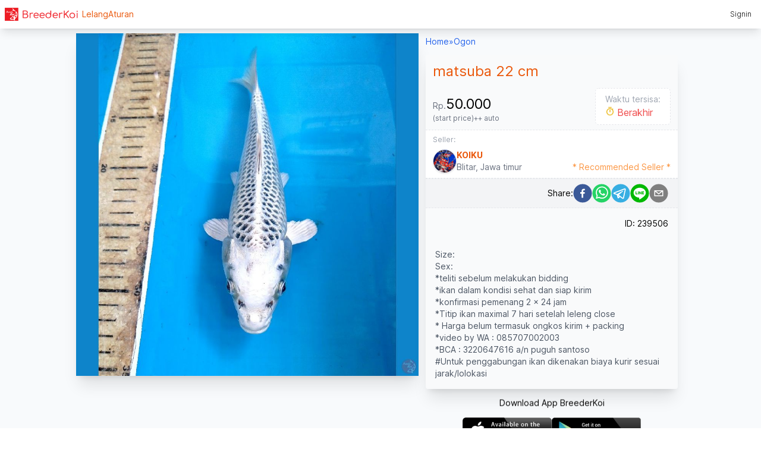

--- FILE ---
content_type: text/html; charset=utf-8
request_url: https://breederkoi.com/ogon/matsuba-22-cm~239506
body_size: 8612
content:
<!DOCTYPE html><html lang="id"><head><meta charSet="utf-8"/><meta name="viewport" content="width=device-width, initial-scale=1, maximum-scale=1"/><link rel="preload" href="/_next/static/media/c9a5bc6a7c948fb0-s.p.woff2" as="font" crossorigin="" type="font/woff2"/><link rel="stylesheet" href="/_next/static/css/e75305b3a1bf08d9.css" data-precedence="next"/><link rel="preload" as="script" fetchPriority="low" href="/_next/static/chunks/webpack-9f244e4ab44550df.js"/><script src="/_next/static/chunks/fd9d1056-2057d1aeeaa5ee14.js" async=""></script><script src="/_next/static/chunks/472-b74cbfbc24c4373e.js" async=""></script><script src="/_next/static/chunks/main-app-ce281d8555633725.js" async=""></script><script src="/_next/static/chunks/749-ddff94bbe62ec177.js" async=""></script><script src="/_next/static/chunks/app/layout-54a964886ee0e1dc.js" async=""></script><script src="/_next/static/chunks/945-90b6d1d3b19e15e6.js" async=""></script><script src="/_next/static/chunks/62-3c0202cc7ab4e827.js" async=""></script><script src="/_next/static/chunks/app/(main)/%5Bcategory%5D/%5B...slug%5D/page-9bb1929542cfecac.js" async=""></script><script src="/_next/static/chunks/bc9c3264-491594eec2b05e43.js" async=""></script><script src="/_next/static/chunks/9081a741-6ea76b9d3aeffd50.js" async=""></script><script src="/_next/static/chunks/app/(seller)/layout-b9b7da9eb5fabc18.js" async=""></script><script src="/_next/static/chunks/app/(main)/error-584aadfd1b6dc4d9.js" async=""></script><link rel="preload" href="https://www.googletagmanager.com/gtag/js?id=G-CPMXGGFHDF" as="script"/><link rel="preload" href="https://pagead2.googlesyndication.com/pagead/js/adsbygoogle.js?client=ca-pub-7286380482861875" as="script"/><title>Lelang Koi matsuba 22 cm  ~ KOIKU</title><meta name="description" content="Size: 
Sex: 
*teliti sebelum melakukan bidding
*ikan dalam kondisi sehat dan siap kirim
*konfirmasi pemenang 2 x 24 jam
*Titip ikan maximal 7 hari setelah leleng close
* Harga belum termasuk ongkos kirim + packing
*video by WA : 085707002003
*BCA : 3220647616 a/n puguh santoso
#Untuk penggabungan ikan dikenakan biaya kurir sesuai jarak/lolokasi"/><meta name="robots" content="index, follow, nocache"/><meta name="googlebot" content="index, follow"/><link rel="canonical" href="https://breederkoi.com/ogon/matsuba-22-cm~239506"/><meta property="og:title" content="Lelang Koi matsuba 22 cm  ~ KOIKU"/><meta property="og:description" content="Size: 
Sex: 
*teliti sebelum melakukan bidding
*ikan dalam kondisi sehat dan siap kirim
*konfirmasi pemenang 2 x 24 jam
*Titip ikan maximal 7 hari setelah leleng close
* Harga belum termasuk ongkos kirim + packing
*video by WA : 085707002003
*BCA : 3220647616 a/n puguh santoso
#Untuk penggabungan ikan dikenakan biaya kurir sesuai jarak/lolokasi by KOIKU"/><meta property="og:url" content="https://breederkoi.com/ogon/matsuba-22-cm~239506"/><meta property="og:image" content="https://storage.googleapis.com/breederkoi/item/239506/283992/large/SM10MzbW.jpg"/><meta name="twitter:card" content="summary_large_image"/><meta name="twitter:title" content="Lelang Koi matsuba 22 cm  ~ KOIKU"/><meta name="twitter:description" content="Size: 
Sex: 
*teliti sebelum melakukan bidding
*ikan dalam kondisi sehat dan siap kirim
*konfirmasi pemenang 2 x 24 jam
*Titip ikan maximal 7 hari setelah leleng close
* Harga belum termasuk ongkos kirim + packing
*video by WA : 085707002003
*BCA : 3220647616 a/n puguh santoso
#Untuk penggabungan ikan dikenakan biaya kurir sesuai jarak/lolokasi by KOIKU"/><meta name="twitter:image" content="https://storage.googleapis.com/breederkoi/item/239506/283992/large/SM10MzbW.jpg"/><link rel="shortcut icon" href="/logo.png"/><link rel="icon" href="/favicon.ico"/><link rel="apple-touch-icon" href="/logo.png"/><meta name="next-size-adjust"/><script src="/_next/static/chunks/polyfills-c67a75d1b6f99dc8.js" noModule=""></script></head><body class="__className_e66fe9"><div class="w-full min-h-screen flex-1 flex flex-col bg-slate-50"><!--$--><header class="fixed z-20 w-full h-12 flex gap-3 items-center px-2 text-sm font-light bg-white shadow-lg"><a href="/"><picture><img src="/logo-header.png" alt="BreederKoi" width="130"/></picture></a><div class="flex-1 flex gap-3 font-normal text-orange-600"><a href="/auction">Lelang</a><a href="/rule">Aturan</a></div><!--$!--><template data-dgst="NEXT_DYNAMIC_NO_SSR_CODE"></template><!--/$--></header><!--/$--><main class="flex-1 flex flex-col items-center justify-between mt-12"><div class="flex-1 flex max-w-5xl w-full"><div class="flex flex-col flex-1"><article class="w-full flex flex-col gap-1 sm:flex-row"><div class="max-w-xl w-full sm:mt-2 aspect-square"><picture><img src="https://storage.googleapis.com/breederkoi/item/239506/283992/large/SM10MzbW.jpg" alt="matsuba 22 cm " class="shadow-xl"/></picture></div><div class="flex-1 text-sm sm:px-3 flex flex-col"><nav class="text-blue-600"><ol class="flex gap-1 p-3 sm:px-0"><li><a class="hover:text-orange-600" href="/">Home</a></li><li>»</li><li><a class="hover:text-orange-600" href="/ogon">Ogon</a></li></ol></nav><div class="bg-gray-50 order shadow-xl rounded"><h1 class="text-2xl text-orange-600 p-3">matsuba 22 cm </h1><div class="flex items-center px-3"><div class="flex-1 text-gray-500 text-sm flex flex-col gap-2 items-baseline"><div class="flex items-baseline"><div>Rp.</div><div class="text-2xl text-black">50.000</div></div><div class="text-gray-500 text-xs italic flex gap-2 justify-between">(start price)<div class="text-xs">++<!-- --> auto</div></div></div><div class="animate-pulse mb-2 px-4 py-2 text-black bg-white border border-dashed rounded-md"><div class="text-gray-400 text-sm">Waktu tersisa:</div><div class="flex items-center text-base"><svg stroke="currentColor" fill="currentColor" stroke-width="0" viewBox="0 0 24 24" class="mr-1 text-yellow-500 animate-bounce mt-1" height="1em" width="1em" xmlns="http://www.w3.org/2000/svg"><path d="M17.6177 5.9681L19.0711 4.51472L20.4853 5.92893L19.0319 7.38231C20.2635 8.92199 21 10.875 21 13C21 17.9706 16.9706 22 12 22C7.02944 22 3 17.9706 3 13C3 8.02944 7.02944 4 12 4C14.125 4 16.078 4.73647 17.6177 5.9681ZM12 20C15.866 20 19 16.866 19 13C19 9.13401 15.866 6 12 6C8.13401 6 5 9.13401 5 13C5 16.866 8.13401 20 12 20ZM11 8H13V14H11V8ZM8 1H16V3H8V1Z"></path></svg><!--$!--><template data-dgst="NEXT_DYNAMIC_NO_SSR_CODE"></template><!--/$--></div></div></div><div class="border-t border-b border-dashed"><a class="group flex cursor-pointer bg-white items-end px-3 py-2 hover:bg-green-50 " href="/seller/koiku~566489"><div class="flex-1 items-end"><div class="text-gray-400 text-xs mb-2">Seller:</div><div class="flex items-center gap-2"><picture><img src="https://storage.googleapis.com/breederkoi/user/566489/avatar/3vlYPs7M.jpg" alt="KOIKU" class="w-[40px] h-[40px]  border shadow group-hover:shadow-xl rounded-full overflow-hidden"/></picture><div><div class="font-bold text-orange-600 group-hover:text-primary">KOIKU</div><div class="text-gray-500">Blitar<!-- -->, <!-- -->Jawa timur</div></div></div></div><div class="text-orange-400 animate-pulse">* Recommended Seller *</div></a></div><!--$!--><template data-dgst="NEXT_DYNAMIC_NO_SSR_CODE"></template><!--/$--><div class="text-right p-4 ">ID: <!-- -->239506</div><div class="p-4 whitespace-pre-wrap leading-5 text-gray-600">Size: 
Sex: 
*teliti sebelum melakukan bidding
*ikan dalam kondisi sehat dan siap kirim
*konfirmasi pemenang 2 x 24 jam
*Titip ikan maximal 7 hari setelah leleng close
* Harga belum termasuk ongkos kirim + packing
*video by WA : 085707002003
*BCA : 3220647616 a/n puguh santoso
#Untuk penggabungan ikan dikenakan biaya kurir sesuai jarak/lolokasi</div></div><div class="my-5 flex flex-col justify-center items-center"><div class="pb-2 animate-bounce">Download App BreederKoi</div><div class="flex gap-3"><a href="https://itunes.apple.com/us/app/breederkoi/id1369166453" target="new"><picture><img src="https://storage.googleapis.com/breederkoi/appstore.png" width="150" height="45" alt="BreederKoi on App Store" class="hover:shadow-xl"/></picture></a><a href="https://play.google.com/store/apps/details?id=com.breederkoi" target="new"><picture><img src="https://storage.googleapis.com/breederkoi/playstore.png" width="150" height="45" alt="BreederKoi on Google Play" class="hover:shadow-xl"/></picture></a></div></div></div></article><div class="w-full flex justify-center items-center"><div class="px-3"><!--$!--><template data-dgst="NEXT_DYNAMIC_NO_SSR_CODE"></template><!--/$--></div></div></div></div></main><!--$--><footer class="flex justify-center"><div class="w-full max-w-5xl flex gap-4 items-center justify-between p-2 text-xs font-light"><a class="flex gap-1 items-center" href="/"><picture><img src="/logo-xs.png" alt="BreederKoi" width="32" height="32" class="shadow rounded-full"/></picture><div class="flex flex-col leading-4"><div>BreederKoi</div><div class="text-[10px] flex gap-1">©2023 <span class="hidden sm:flex">v.3.0</span></div></div></a><div class="text-gray-300">|</div><div class="flex-1 flex text-[11px] gap-2 sm:gap-5"><a class="cursor-pointer text-gray-500 hover:text-primary" href="/about">About</a><a class="cursor-pointer text-gray-500 hover:text-primary" href="/contact">Contact</a></div><div class="flex items-center text-[11px] gap-2"><a class="cursor-pointer text-gray-500 hover:text-primary" href="/term">Terms <span class="hidden sm:inline-block">of Use</span></a><a class="cursor-pointer text-gray-500 hover:text-primary" href="/privacy">Privacy <span class="hidden sm:inline-block">Policy</span></a></div></div></footer><!--/$--></div><script src="/_next/static/chunks/webpack-9f244e4ab44550df.js" async=""></script><script>(self.__next_f=self.__next_f||[]).push([0]);self.__next_f.push([2,null])</script><script>self.__next_f.push([1,"1:HL[\"/_next/static/media/c9a5bc6a7c948fb0-s.p.woff2\",\"font\",{\"crossOrigin\":\"\",\"type\":\"font/woff2\"}]\n2:HL[\"/_next/static/css/e75305b3a1bf08d9.css\",\"style\"]\n0:\"$L3\"\n"])</script><script>self.__next_f.push([1,"4:I[3728,[],\"\"]\n6:I[9928,[],\"\"]\n7:I[5474,[\"749\",\"static/chunks/749-ddff94bbe62ec177.js\",\"185\",\"static/chunks/app/layout-54a964886ee0e1dc.js\"],\"\"]\n8:I[6954,[],\"\"]\n9:I[7264,[],\"\"]\na:\"$Sreact.suspense\"\nb:I[8326,[\"945\",\"static/chunks/945-90b6d1d3b19e15e6.js\",\"62\",\"static/chunks/62-3c0202cc7ab4e827.js\",\"18\",\"static/chunks/app/(main)/%5Bcategory%5D/%5B...slug%5D/page-9bb1929542cfecac.js\"],\"\"]\nc:I[9167,[\"945\",\"static/chunks/945-90b6d1d3b19e15e6.js\",\"62\",\"static/chunks/62-3c0202cc7ab4e827.js\",\"18\",\"static/chunks/ap"])</script><script>self.__next_f.push([1,"p/(main)/%5Bcategory%5D/%5B...slug%5D/page-9bb1929542cfecac.js\"],\"NoSSR\"]\nd:I[5425,[\"582\",\"static/chunks/bc9c3264-491594eec2b05e43.js\",\"420\",\"static/chunks/9081a741-6ea76b9d3aeffd50.js\",\"945\",\"static/chunks/945-90b6d1d3b19e15e6.js\",\"749\",\"static/chunks/749-ddff94bbe62ec177.js\",\"682\",\"static/chunks/app/(seller)/layout-b9b7da9eb5fabc18.js\"],\"\"]\ne:I[7432,[\"279\",\"static/chunks/app/(main)/error-584aadfd1b6dc4d9.js\"],\"\"]\n12:I[3994,[\"749\",\"static/chunks/749-ddff94bbe62ec177.js\",\"185\",\"static/chunks/app/layout-54a9"])</script><script>self.__next_f.push([1,"64886ee0e1dc.js\"],\"\"]\nf:[\"category\",\"ogon\",\"d\"]\n"])</script><script>self.__next_f.push([1,"3:[[[\"$\",\"link\",\"0\",{\"rel\":\"stylesheet\",\"href\":\"/_next/static/css/e75305b3a1bf08d9.css\",\"precedence\":\"next\",\"crossOrigin\":\"$undefined\"}]],[\"$\",\"$L4\",null,{\"buildId\":\"q4HO5zoc5F2pftQfs1FhP\",\"assetPrefix\":\"\",\"initialCanonicalUrl\":\"/ogon/matsuba-22-cm~239506\",\"initialTree\":[\"\",{\"children\":[\"(main)\",{\"children\":[[\"category\",\"ogon\",\"d\"],{\"children\":[[\"slug\",\"matsuba-22-cm~239506\",\"c\"],{\"children\":[\"__PAGE__\",{}]}]}]}]},\"$undefined\",\"$undefined\",true],\"initialHead\":[false,\"$L5\"],\"globalErrorComponent\":\"$6\",\"children\":[null,[\"$\",\"html\",null,{\"lang\":\"id\",\"children\":[\"$\",\"body\",null,{\"className\":\"__className_e66fe9\",\"children\":[[\"$\",\"$L7\",null,{\"children\":[\"$\",\"$L8\",null,{\"parallelRouterKey\":\"children\",\"segmentPath\":[\"children\"],\"loading\":\"$undefined\",\"loadingStyles\":\"$undefined\",\"loadingScripts\":\"$undefined\",\"hasLoading\":false,\"error\":\"$undefined\",\"errorStyles\":\"$undefined\",\"errorScripts\":\"$undefined\",\"template\":[\"$\",\"$L9\",null,{}],\"templateStyles\":\"$undefined\",\"templateScripts\":\"$undefined\",\"notFound\":[\"$\",\"div\",null,{\"className\":\"min-h-screen flex-1 flex flex-col bg-slate-50\",\"children\":[[\"$\",\"$a\",null,{\"fallback\":null,\"children\":[\"$\",\"header\",null,{\"className\":\"fixed z-20 w-full h-12 flex gap-3 items-center px-2 text-sm font-light bg-white shadow-lg\",\"children\":[[\"$\",\"$Lb\",null,{\"prefetch\":false,\"href\":\"/\",\"children\":[\"$\",\"picture\",null,{\"children\":[\"$\",\"img\",null,{\"src\":\"/logo-header.png\",\"alt\":\"BreederKoi\",\"width\":\"130\"}]}]}],[\"$\",\"div\",null,{\"className\":\"flex-1 flex gap-3 font-normal text-orange-600\",\"children\":[[\"$\",\"$Lb\",null,{\"prefetch\":false,\"href\":\"/auction\",\"children\":\"Lelang\"}],[\"$\",\"$Lb\",null,{\"prefetch\":false,\"href\":\"/rule\",\"children\":\"Aturan\"}]]}],[\"$\",\"$a\",null,{\"fallback\":null,\"children\":[\"$\",\"$Lc\",null,{\"children\":[\"$\",\"$Ld\",null,{}]}]}]]}]}],[\"$\",\"main\",null,{\"className\":\"flex-1 flex flex-col items-center justify-between\",\"children\":[\"$\",\"div\",null,{\"className\":\"flex-1 max-w-5xl w-full flex items-center justify-center\",\"children\":\"Not Found\"}]}],[\"$\",\"$a\",null,{\"fallback\":null,\"children\":[\"$\",\"footer\",null,{\"className\":\"flex justify-center\",\"children\":[\"$\",\"div\",null,{\"className\":\"w-full max-w-5xl flex gap-4 items-center justify-between p-2 text-xs font-light\",\"children\":[[\"$\",\"$Lb\",null,{\"prefetch\":true,\"href\":\"/\",\"className\":\"flex gap-1 items-center\",\"children\":[[\"$\",\"picture\",null,{\"children\":[\"$\",\"img\",null,{\"src\":\"/logo-xs.png\",\"alt\":\"BreederKoi\",\"width\":32,\"height\":32,\"className\":\"shadow rounded-full\"}]}],[\"$\",\"div\",null,{\"className\":\"flex flex-col leading-4\",\"children\":[[\"$\",\"div\",null,{\"children\":\"BreederKoi\"}],[\"$\",\"div\",null,{\"className\":\"text-[10px] flex gap-1\",\"children\":[\"©2023 \",[\"$\",\"span\",null,{\"className\":\"hidden sm:flex\",\"children\":\"v.3.0\"}]]}]]}]]}],[\"$\",\"div\",null,{\"className\":\"text-gray-300\",\"children\":\"|\"}],[\"$\",\"div\",null,{\"className\":\"flex-1 flex text-[11px] gap-2 sm:gap-5\",\"children\":[[\"$\",\"$Lb\",null,{\"prefetch\":false,\"href\":\"/about\",\"className\":\"cursor-pointer text-gray-500 hover:text-primary\",\"children\":\"About\"}],[\"$\",\"$Lb\",null,{\"prefetch\":false,\"href\":\"/contact\",\"className\":\"cursor-pointer text-gray-500 hover:text-primary\",\"children\":\"Contact\"}]]}],[\"$\",\"div\",null,{\"className\":\"flex items-center text-[11px] gap-2\",\"children\":[[\"$\",\"$Lb\",null,{\"prefetch\":false,\"href\":\"/term\",\"className\":\"cursor-pointer text-gray-500 hover:text-primary\",\"children\":[\"Terms \",[\"$\",\"span\",null,{\"className\":\"hidden sm:inline-block\",\"children\":\"of Use\"}]]}],[\"$\",\"$Lb\",null,{\"prefetch\":false,\"href\":\"/privacy\",\"className\":\"cursor-pointer text-gray-500 hover:text-primary\",\"children\":[\"Privacy \",[\"$\",\"span\",null,{\"className\":\"hidden sm:inline-block\",\"children\":\"Policy\"}]]}]]}]]}]}]}]]}],\"notFoundStyles\":[],\"childProp\":{\"current\":[null,[\"$\",\"div\",null,{\"className\":\"w-full min-h-screen flex-1 flex flex-col bg-slate-50\",\"children\":[[\"$\",\"$a\",null,{\"fallback\":null,\"children\":[\"$\",\"header\",null,{\"className\":\"fixed z-20 w-full h-12 flex gap-3 items-center px-2 text-sm font-light bg-white shadow-lg\",\"children\":[[\"$\",\"$Lb\",null,{\"prefetch\":false,\"href\":\"/\",\"children\":[\"$\",\"picture\",null,{\"children\":[\"$\",\"img\",null,{\"src\":\"/logo-header.png\",\"alt\":\"BreederKoi\",\"width\":\"130\"}]}]}],[\"$\",\"div\",null,{\"className\":\"flex-1 flex gap-3 font-normal text-orange-600\",\"children\":[[\"$\",\"$Lb\",null,{\"prefetch\":false,\"href\":\"/auction\",\"children\":\"Lelang\"}],[\"$\",\"$Lb\",null,{\"prefetch\":false,\"href\":\"/rule\",\"children\":\"Aturan\"}]]}],[\"$\",\"$a\",null,{\"fallback\":null,\"children\":[\"$\",\"$Lc\",null,{\"children\":[\"$\",\"$Ld\",null,{}]}]}]]}]}],[\"$\",\"main\",null,{\"className\":\"flex-1 flex flex-col items-center justify-between mt-12\",\"children\":[\"$\",\"div\",null,{\"className\":\"flex-1 flex max-w-5xl w-full\",\"children\":[\"$\",\"$L8\",null,{\"parallelRouterKey\":\"children\",\"segmentPath\":[\"children\",\"(main)\",\"children\"],\"loading\":\"$undefined\",\"loadingStyles\":\"$undefined\",\"loadingScripts\":\"$undefined\",\"hasLoading\":false,\"error\":\"$e\",\"errorStyles\":[],\"errorScripts\":[],\"template\":[\"$\",\"$L9\",null,{}],\"templateStyles\":\"$undefined\",\"templateScripts\":\"$undefined\",\"notFound\":\"$undefined\",\"notFoundStyles\":\"$undefined\",\"childProp\":{\"current\":[\"$\",\"$L8\",null,{\"parallelRouterKey\":\"children\",\"segmentPath\":[\"children\",\"(main)\",\"children\",[\"category\",\"ogon\",\"d\"],\"children\"],\"loading\":\"$undefined\",\"loadingStyles\":\"$undefined\",\"loadingScripts\":\"$undefined\",\"hasLoading\":false,\"error\":\"$undefined\",\"errorStyles\":\"$undefined\",\"errorScripts\":\"$undefined\",\"template\":[\"$\",\"$L9\",null,{}],\"templateStyles\":\"$undefined\",\"templateScripts\":\"$undefined\",\"notFound\":\"$undefined\",\"notFoundStyles\":\"$undefined\",\"childProp\":{\"current\":[\"$\",\"$L8\",null,{\"parallelRouterKey\":\"children\",\"segmentPath\":[\"children\",\"(main)\",\"children\",\"$f\",\"children\",[\"slug\",\"matsuba-22-cm~239506\",\"c\"],\"children\"],\"loading\":\"$undefined\",\"loadingStyles\":\"$undefined\",\"loadingScripts\":\"$undefined\",\"hasLoading\":false,\"error\":\"$undefined\",\"errorStyles\":\"$undefined\",\"errorScripts\":\"$undefined\",\"template\":[\"$\",\"$L9\",null,{}],\"templateStyles\":\"$undefined\",\"templateScripts\":\"$undefined\",\"notFound\":\"$undefined\",\"notFoundStyles\":\"$undefined\",\"childProp\":{\"current\":[\"$L10\",\"$L11\",null],\"segment\":\"__PAGE__\"},\"styles\":null}],\"segment\":[\"slug\",\"matsuba-22-cm~239506\",\"c\"]},\"styles\":null}],\"segment\":[\"category\",\"ogon\",\"d\"]},\"styles\":null}]}]}],[\"$\",\"$a\",null,{\"fallback\":null,\"children\":[\"$\",\"footer\",null,{\"className\":\"flex justify-center\",\"children\":[\"$\",\"div\",null,{\"className\":\"w-full max-w-5xl flex gap-4 items-center justify-between p-2 text-xs font-light\",\"children\":[[\"$\",\"$Lb\",null,{\"prefetch\":true,\"href\":\"/\",\"className\":\"flex gap-1 items-center\",\"children\":[[\"$\",\"picture\",null,{\"children\":[\"$\",\"img\",null,{\"src\":\"/logo-xs.png\",\"alt\":\"BreederKoi\",\"width\":32,\"height\":32,\"className\":\"shadow rounded-full\"}]}],[\"$\",\"div\",null,{\"className\":\"flex flex-col leading-4\",\"children\":[[\"$\",\"div\",null,{\"children\":\"BreederKoi\"}],[\"$\",\"div\",null,{\"className\":\"text-[10px] flex gap-1\",\"children\":[\"©2023 \",[\"$\",\"span\",null,{\"className\":\"hidden sm:flex\",\"children\":\"v.3.0\"}]]}]]}]]}],[\"$\",\"div\",null,{\"className\":\"text-gray-300\",\"children\":\"|\"}],[\"$\",\"div\",null,{\"className\":\"flex-1 flex text-[11px] gap-2 sm:gap-5\",\"children\":[[\"$\",\"$Lb\",null,{\"prefetch\":false,\"href\":\"/about\",\"className\":\"cursor-pointer text-gray-500 hover:text-primary\",\"children\":\"About\"}],[\"$\",\"$Lb\",null,{\"prefetch\":false,\"href\":\"/contact\",\"className\":\"cursor-pointer text-gray-500 hover:text-primary\",\"children\":\"Contact\"}]]}],[\"$\",\"div\",null,{\"className\":\"flex items-center text-[11px] gap-2\",\"children\":[[\"$\",\"$Lb\",null,{\"prefetch\":false,\"href\":\"/term\",\"className\":\"cursor-pointer text-gray-500 hover:text-primary\",\"children\":[\"Terms \",[\"$\",\"span\",null,{\"className\":\"hidden sm:inline-block\",\"children\":\"of Use\"}]]}],[\"$\",\"$Lb\",null,{\"prefetch\":false,\"href\":\"/privacy\",\"className\":\"cursor-pointer text-gray-500 hover:text-primary\",\"children\":[\"Privacy \",[\"$\",\"span\",null,{\"className\":\"hidden sm:inline-block\",\"children\":\"Policy\"}]]}]]}]]}]}]}]]}],null],\"segment\":\"(main)\"},\"styles\":null}]}],[\"$\",\"$L12\",null,{\"src\":\"https://www.googletagmanager.com/gtag/js?id=G-CPMXGGFHDF\"}],[\"$\",\"$L12\",null,{\"id\":\"google-analytics\",\"children\":\"\\n          window.dataLayer = window.dataLayer || [];\\n          function gtag(){dataLayer.push(arguments);}\\n          gtag('js', new Date());\\n \\n          gtag('config', 'G-CPMXGGFHDF');\\n        \"}],[\"$\",\"$L12\",null,{\"async\":true,\"src\":\"https://pagead2.googlesyndication.com/pagead/js/adsbygoogle.js?client=ca-pub-7286380482861875\",\"crossorigin\":\"anonymous\"}]]}]}],null]}]]\n"])</script><script>self.__next_f.push([1,"13:I[7534,[\"945\",\"static/chunks/945-90b6d1d3b19e15e6.js\",\"62\",\"static/chunks/62-3c0202cc7ab4e827.js\",\"18\",\"static/chunks/app/(main)/%5Bcategory%5D/%5B...slug%5D/page-9bb1929542cfecac.js\"],\"\"]\n14:I[6731,[\"945\",\"static/chunks/945-90b6d1d3b19e15e6.js\",\"62\",\"static/chunks/62-3c0202cc7ab4e827.js\",\"18\",\"static/chunks/app/(main)/%5Bcategory%5D/%5B...slug%5D/page-9bb1929542cfecac.js\"],\"\"]\n15:I[6938,[\"945\",\"static/chunks/945-90b6d1d3b19e15e6.js\",\"62\",\"static/chunks/62-3c0202cc7ab4e827.js\",\"18\",\"static/chunks/app/(ma"])</script><script>self.__next_f.push([1,"in)/%5Bcategory%5D/%5B...slug%5D/page-9bb1929542cfecac.js\"],\"\"]\n"])</script><script>self.__next_f.push([1,"11:[\"$\",\"div\",null,{\"className\":\"flex flex-col flex-1\",\"children\":[[\"$\",\"article\",null,{\"className\":\"w-full flex flex-col gap-1 sm:flex-row\",\"children\":[[\"$\",\"div\",null,{\"className\":\"max-w-xl w-full sm:mt-2 aspect-square\",\"children\":[\"$\",\"picture\",null,{\"children\":[\"$\",\"img\",null,{\"src\":\"https://storage.googleapis.com/breederkoi/item/239506/283992/large/SM10MzbW.jpg\",\"alt\":\"matsuba 22 cm \",\"className\":\"shadow-xl\"}]}]}],[\"$\",\"div\",null,{\"className\":\"flex-1 text-sm sm:px-3 flex flex-col\",\"children\":[[\"$\",\"nav\",null,{\"className\":\"text-blue-600\",\"children\":[\"$\",\"ol\",null,{\"className\":\"flex gap-1 p-3 sm:px-0\",\"children\":[[\"$\",\"li\",null,{\"children\":[\"$\",\"$Lb\",null,{\"href\":\"/\",\"className\":\"hover:text-orange-600\",\"children\":\"Home\"}]}],[\"$\",\"li\",null,{\"children\":\"»\"}],[\"$\",\"li\",null,{\"children\":[\"$\",\"$Lb\",null,{\"prefetch\":false,\"href\":\"/ogon\",\"className\":\"hover:text-orange-600\",\"children\":\"Ogon\"}]}]]}]}],[\"$\",\"div\",null,{\"className\":\"bg-gray-50 order shadow-xl rounded\",\"children\":[[\"$\",\"h1\",null,{\"className\":\"text-2xl text-orange-600 p-3\",\"children\":\"matsuba 22 cm \"}],[\"$\",\"div\",null,{\"className\":\"flex items-center px-3\",\"children\":[[\"$\",\"div\",null,{\"className\":\"flex-1 text-gray-500 text-sm flex flex-col gap-2 items-baseline\",\"children\":[[\"$\",\"div\",null,{\"className\":\"flex items-baseline\",\"children\":[[\"$\",\"div\",null,{\"children\":\"Rp.\"}],[\"$\",\"div\",null,{\"className\":\"text-2xl text-black\",\"children\":\"50.000\"}]]}],[\"$\",\"div\",null,{\"className\":\"text-gray-500 text-xs italic flex gap-2 justify-between\",\"children\":[\"(start price)\",[\"$\",\"div\",null,{\"className\":\"text-xs\",\"children\":[\"++\",\" auto\"]}]]}]]}],[\"$\",\"div\",null,{\"className\":\"animate-pulse mb-2 px-4 py-2 text-black bg-white border border-dashed rounded-md\",\"children\":[[\"$\",\"div\",null,{\"className\":\"text-gray-400 text-sm\",\"children\":\"Waktu tersisa:\"}],[\"$\",\"div\",null,{\"className\":\"flex items-center text-base\",\"children\":[[\"$\",\"svg\",null,{\"stroke\":\"currentColor\",\"fill\":\"currentColor\",\"strokeWidth\":\"0\",\"viewBox\":\"0 0 24 24\",\"className\":\"mr-1 text-yellow-500 animate-bounce mt-1\",\"children\":[\"$undefined\",[[\"$\",\"path\",\"0\",{\"d\":\"M17.6177 5.9681L19.0711 4.51472L20.4853 5.92893L19.0319 7.38231C20.2635 8.92199 21 10.875 21 13C21 17.9706 16.9706 22 12 22C7.02944 22 3 17.9706 3 13C3 8.02944 7.02944 4 12 4C14.125 4 16.078 4.73647 17.6177 5.9681ZM12 20C15.866 20 19 16.866 19 13C19 9.13401 15.866 6 12 6C8.13401 6 5 9.13401 5 13C5 16.866 8.13401 20 12 20ZM11 8H13V14H11V8ZM8 1H16V3H8V1Z\",\"children\":\"$undefined\"}]]],\"style\":{\"color\":\"$undefined\"},\"height\":\"1em\",\"width\":\"1em\",\"xmlns\":\"http://www.w3.org/2000/svg\"}],[\"$\",\"$a\",null,{\"fallback\":null,\"children\":[\"$\",\"$Lc\",null,{\"children\":[\"$\",\"$L13\",null,{\"expiryTimestamp\":\"2023-01-26T21:34:24+07:00\"}]}]}]]}]]}]]}],[\"$\",\"div\",null,{\"className\":\"border-t border-b border-dashed\",\"children\":[\"$\",\"$Lb\",null,{\"prefetch\":false,\"href\":\"/seller/koiku~566489\",\"className\":\"group flex cursor-pointer bg-white items-end px-3 py-2 hover:bg-green-50 \",\"children\":[[\"$\",\"div\",null,{\"className\":\"flex-1 items-end\",\"children\":[[\"$\",\"div\",null,{\"className\":\"text-gray-400 text-xs mb-2\",\"children\":\"Seller:\"}],[\"$\",\"div\",null,{\"className\":\"flex items-center gap-2\",\"children\":[[\"$\",\"picture\",null,{\"children\":[\"$\",\"img\",null,{\"src\":\"https://storage.googleapis.com/breederkoi/user/566489/avatar/3vlYPs7M.jpg\",\"alt\":\"KOIKU\",\"className\":\"w-[40px] h-[40px]  border shadow group-hover:shadow-xl rounded-full overflow-hidden\"}]}],[\"$\",\"div\",null,{\"children\":[[\"$\",\"div\",null,{\"className\":\"font-bold text-orange-600 group-hover:text-primary\",\"children\":\"KOIKU\"}],[\"$\",\"div\",null,{\"className\":\"text-gray-500\",\"children\":[\"Blitar\",\", \",\"Jawa timur\"]}]]}]]}]]}],[\"$\",\"div\",null,{\"className\":\"text-orange-400 animate-pulse\",\"children\":\"* Recommended Seller *\"}]]}]}],null,[\"$\",\"$a\",null,{\"fallback\":null,\"children\":[\"$\",\"$Lc\",null,{\"children\":[\"$\",\"$L14\",null,{\"title\":\"Lelang Koi matsuba 22 cm  ~ KOIKU\",\"url\":\"https://breederkoi.com/ogon/matsuba-22-cm~239506\",\"seller\":\"KOIKU\"}]}]}],[\"$\",\"div\",null,{\"className\":\"text-right p-4 \",\"children\":[\"ID: \",239506]}],[\"$\",\"div\",null,{\"className\":\"p-4 whitespace-pre-wrap leading-5 text-gray-600\",\"children\":\"Size: \\nSex: \\n*teliti sebelum melakukan bidding\\n*ikan dalam kondisi sehat dan siap kirim\\n*konfirmasi pemenang 2 x 24 jam\\n*Titip ikan maximal 7 hari setelah leleng close\\n* Harga belum termasuk ongkos kirim + packing\\n*video by WA : 085707002003\\n*BCA : 3220647616 a/n puguh santoso\\n#Untuk penggabungan ikan dikenakan biaya kurir sesuai jarak/lolokasi\"}]]}],[\"$\",\"div\",null,{\"className\":\"my-5 flex flex-col justify-center items-center\",\"children\":[[\"$\",\"div\",null,{\"className\":\"pb-2 animate-bounce\",\"children\":\"Download App BreederKoi\"}],[\"$\",\"div\",null,{\"className\":\"flex gap-3\",\"children\":[[\"$\",\"a\",null,{\"href\":\"https://itunes.apple.com/us/app/breederkoi/id1369166453\",\"target\":\"new\",\"children\":[\"$\",\"picture\",null,{\"children\":[\"$\",\"img\",null,{\"src\":\"https://storage.googleapis.com/breederkoi/appstore.png\",\"width\":\"150\",\"height\":\"45\",\"alt\":\"BreederKoi on App Store\",\"className\":\"hover:shadow-xl\"}]}]}],[\"$\",\"a\",null,{\"href\":\"https://play.google.com/store/apps/details?id=com.breederkoi\",\"target\":\"new\",\"children\":[\"$\",\"picture\",null,{\"children\":[\"$\",\"img\",null,{\"src\":\"https://storage.googleapis.com/breederkoi/playstore.png\",\"width\":\"150\",\"height\":\"45\",\"alt\":\"BreederKoi on Google Play\",\"className\":\"hover:shadow-xl\"}]}]}]]}]]}]]}]]}],[\"$\",\"div\",null,{\"className\":\"w-full flex justify-center items-center\",\"children\":[\"$\",\"div\",null,{\"className\":\"px-3\",\"children\":[\"$\",\"$a\",null,{\"fallback\":null,\"children\":[\"$\",\"$Lc\",null,{\"children\":[\"$\",\"$L15\",null,{\"style\":{\"display\":\"inline-block\",\"width\":728,\"height\":90},\"data-ad-slot\":\"5828468832\"}]}]}]}]}]]}]\n"])</script><script>self.__next_f.push([1,"5:[[\"$\",\"meta\",\"0\",{\"name\":\"viewport\",\"content\":\"width=device-width, initial-scale=1, maximum-scale=1\"}],[\"$\",\"meta\",\"1\",{\"charSet\":\"utf-8\"}],[\"$\",\"title\",\"2\",{\"children\":\"Lelang Koi matsuba 22 cm  ~ KOIKU\"}],[\"$\",\"meta\",\"3\",{\"name\":\"description\",\"content\":\"Size: \\nSex: \\n*teliti sebelum melakukan bidding\\n*ikan dalam kondisi sehat dan siap kirim\\n*konfirmasi pemenang 2 x 24 jam\\n*Titip ikan maximal 7 hari setelah leleng close\\n* Harga belum termasuk ongkos kirim + packing\\n*video by WA : 085707002003\\n*BCA : 3220647616 a/n puguh santoso\\n#Untuk penggabungan ikan dikenakan biaya kurir sesuai jarak/lolokasi\"}],[\"$\",\"meta\",\"4\",{\"name\":\"robots\",\"content\":\"index, follow, nocache\"}],[\"$\",\"meta\",\"5\",{\"name\":\"googlebot\",\"content\":\"index, follow\"}],[\"$\",\"link\",\"6\",{\"rel\":\"canonical\",\"href\":\"https://breederkoi.com/ogon/matsuba-22-cm~239506\"}],[\"$\",\"meta\",\"7\",{\"property\":\"og:title\",\"content\":\"Lelang Koi matsuba 22 cm  ~ KOIKU\"}],[\"$\",\"meta\",\"8\",{\"property\":\"og:description\",\"content\":\"Size: \\nSex: \\n*teliti sebelum melakukan bidding\\n*ikan dalam kondisi sehat dan siap kirim\\n*konfirmasi pemenang 2 x 24 jam\\n*Titip ikan maximal 7 hari setelah leleng close\\n* Harga belum termasuk ongkos kirim + packing\\n*video by WA : 085707002003\\n*BCA : 3220647616 a/n puguh santoso\\n#Untuk penggabungan ikan dikenakan biaya kurir sesuai jarak/lolokasi by KOIKU\"}],[\"$\",\"meta\",\"9\",{\"property\":\"og:url\",\"content\":\"https://breederkoi.com/ogon/matsuba-22-cm~239506\"}],[\"$\",\"meta\",\"10\",{\"property\":\"og:image\",\"content\":\"https://storage.googleapis.com/breederkoi/item/239506/283992/large/SM10MzbW.jpg\"}],[\"$\",\"meta\",\"11\",{\"name\":\"twitter:card\",\"content\":\"summary_large_image\"}],[\"$\",\"meta\",\"12\",{\"name\":\"twitter:title\",\"content\":\"Lelang Koi matsuba 22 cm  ~ KOIKU\"}],[\"$\",\"meta\",\"13\",{\"name\":\"twitter:description\",\"content\":\"Size: \\nSex: \\n*teliti sebelum melakukan bidding\\n*ikan dalam kondisi sehat dan siap kirim\\n*konfirmasi pemenang 2 x 24 jam\\n*Titip ikan maximal 7 hari setelah leleng close\\n* Harga belum termasuk ongkos kirim + packing\\n*video by WA : 085707002003\\n*BCA : 3220647616 a/n puguh santoso\\n#Untuk penggabungan ikan dikenakan biaya kurir sesuai jarak/lolokasi by KOIKU\"}],[\"$\",\"meta\",\"14\",{\"name\":\"twitter:image\",\"content\":\"https://storage.googleapis.com/breederkoi/item/239506/283992/large/SM10MzbW.jpg\"}],[\"$\",\"link\",\"15\",{\"rel\":\"shortcut icon\",\"href\":\"/logo.png\"}],[\"$\",\"link\",\"16\",{\"rel\":\"icon\",\"href\":\"/favicon.ico\"}],[\"$\",\"link\",\"17\",{\"rel\":\"apple-touch-icon\",\"href\":\"/logo.png\"}],[\"$\",\"meta\",\"18\",{\"name\":\"next-size-adjust\"}]]\n"])</script><script>self.__next_f.push([1,"10:null\n"])</script><script>self.__next_f.push([1,""])</script></body></html>

--- FILE ---
content_type: text/html; charset=utf-8
request_url: https://www.google.com/recaptcha/api2/aframe
body_size: 268
content:
<!DOCTYPE HTML><html><head><meta http-equiv="content-type" content="text/html; charset=UTF-8"></head><body><script nonce="HS0jUBbF6yrWGkPcxWuh2A">/** Anti-fraud and anti-abuse applications only. See google.com/recaptcha */ try{var clients={'sodar':'https://pagead2.googlesyndication.com/pagead/sodar?'};window.addEventListener("message",function(a){try{if(a.source===window.parent){var b=JSON.parse(a.data);var c=clients[b['id']];if(c){var d=document.createElement('img');d.src=c+b['params']+'&rc='+(localStorage.getItem("rc::a")?sessionStorage.getItem("rc::b"):"");window.document.body.appendChild(d);sessionStorage.setItem("rc::e",parseInt(sessionStorage.getItem("rc::e")||0)+1);localStorage.setItem("rc::h",'1769116284393');}}}catch(b){}});window.parent.postMessage("_grecaptcha_ready", "*");}catch(b){}</script></body></html>

--- FILE ---
content_type: application/javascript; charset=UTF-8
request_url: https://breederkoi.com/_next/static/chunks/app/(seller)/layout-b9b7da9eb5fabc18.js
body_size: 1179
content:
(self.webpackChunk_N_E=self.webpackChunk_N_E||[]).push([[682,160,95],{3498:function(e,t,n){Promise.resolve().then(n.bind(n,5425)),Promise.resolve().then(n.t.bind(n,8326,23)),Promise.resolve().then(n.bind(n,9167))},5425:function(e,t,n){"use strict";n.r(t),n.d(t,{default:function(){return UserNav}});var r=n(7437),s=n(2749),i=n(1396),l=n.n(i),o=n(8910),a=n(3159);function UserNav(){let{data:e,status:t,update:n}=(0,s.useSession)();return"loading"===t?null:"authenticated"===t?(0,r.jsxs)("div",{className:"flex gap-1 sm:gap-2 items-center text-xs",children:[(0,r.jsxs)(l(),{prefetch:!1,href:"/dashboard",className:"cursor-pointer flex items-center gap-1",children:[e.user.picture?(0,r.jsx)("picture",{children:(0,r.jsx)("img",{src:e.user.picture,alt:"",className:"w-6 h-6 rounded-full border"})}):(0,r.jsx)(a.m3W,{className:"w-6 h-6 rounded-full border text-gray-300"}),(0,r.jsx)("div",{className:"hidden sm:inline-block",children:e.user.name})]}),(0,r.jsxs)("button",{className:"flex gap-1 p-2 items-center cursor-pointer",onClick:()=>(0,s.signOut)(),children:[(0,r.jsx)("div",{className:"hidden sm:inline-block",children:"Signout"}),(0,r.jsx)(o.lE7,{className:"text-lg sm:text-md text-red-500 animate-pulse"})]})]}):(0,r.jsx)(l(),{href:"/auth/signin",className:"p-2 text-xs",children:"Signin"})}},9167:function(e,t,n){"use strict";function NoSSR(e){let{children:t}=e;return t}Object.defineProperty(t,"__esModule",{value:!0}),Object.defineProperty(t,"NoSSR",{enumerable:!0,get:function(){return NoSSR}}),n(1283)},1396:function(e,t,n){e.exports=n(8326)},1172:function(e,t,n){"use strict";n.d(t,{w_:function(){return GenIcon}});var r=n(2265),s={color:void 0,size:void 0,className:void 0,style:void 0,attr:void 0},i=r.createContext&&r.createContext(s),__assign=function(){return(__assign=Object.assign||function(e){for(var t,n=1,r=arguments.length;n<r;n++)for(var s in t=arguments[n])Object.prototype.hasOwnProperty.call(t,s)&&(e[s]=t[s]);return e}).apply(this,arguments)},__rest=function(e,t){var n={};for(var r in e)Object.prototype.hasOwnProperty.call(e,r)&&0>t.indexOf(r)&&(n[r]=e[r]);if(null!=e&&"function"==typeof Object.getOwnPropertySymbols)for(var s=0,r=Object.getOwnPropertySymbols(e);s<r.length;s++)0>t.indexOf(r[s])&&Object.prototype.propertyIsEnumerable.call(e,r[s])&&(n[r[s]]=e[r[s]]);return n};function Tree2Element(e){return e&&e.map(function(e,t){return r.createElement(e.tag,__assign({key:t},e.attr),Tree2Element(e.child))})}function GenIcon(e){return function(t){return r.createElement(IconBase,__assign({attr:__assign({},e.attr)},t),Tree2Element(e.child))}}function IconBase(e){var elem=function(t){var n,s=e.attr,i=e.size,l=e.title,o=__rest(e,["attr","size","title"]),a=i||t.size||"1em";return t.className&&(n=t.className),e.className&&(n=(n?n+" ":"")+e.className),r.createElement("svg",__assign({stroke:"currentColor",fill:"currentColor",strokeWidth:"0"},t.attr,s,o,{className:n,style:__assign(__assign({color:e.color||t.color},t.style),e.style),height:a,width:a,xmlns:"http://www.w3.org/2000/svg"}),l&&r.createElement("title",null,l),e.children)};return void 0!==i?r.createElement(i.Consumer,null,function(e){return elem(e)}):elem(s)}}},function(e){e.O(0,[582,420,945,749,971,472,744],function(){return e(e.s=3498)}),_N_E=e.O()}]);